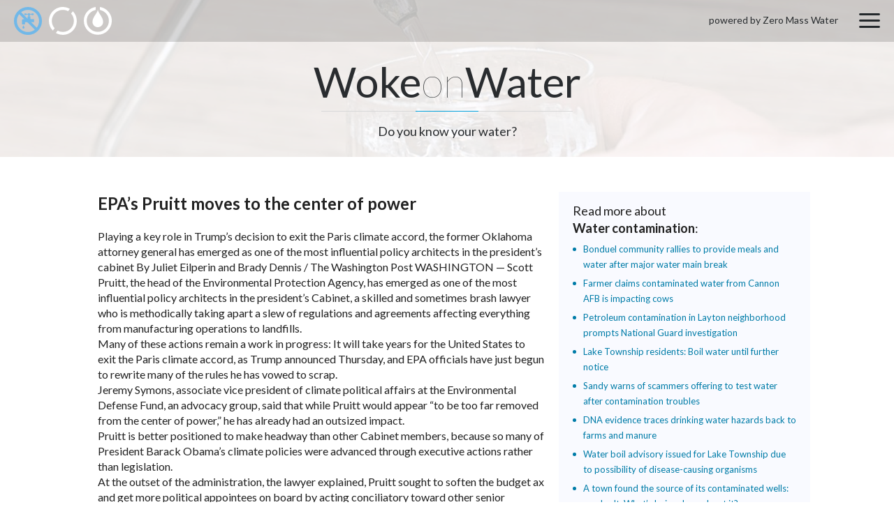

--- FILE ---
content_type: text/html; charset=UTF-8
request_url: https://wokeonwater.org/epa-s-pruitt-moves-to-the-center-of-power/
body_size: 17310
content:
<!doctype html>
<html class="l-html -device_desktop no-js" lang="en-US">
<head>
	<!-- GA Universal Analytics tracking code -->
<script>
	(function(i,s,o,g,r,a,m){i['GoogleAnalyticsObject']=r;i[r]=i[r]||function(){
				(i[r].q=i[r].q||[]).push(arguments)},i[r].l=1*new Date();a=s.createElement(o),
			m=s.getElementsByTagName(o)[0];a.async=1;a.src=g;m.parentNode.insertBefore(a,m)
	})(window,document,'script','https://www.google-analytics.com/analytics.js','ga');

	ga('create', 'UA-40826305-6', 'auto');
	ga('send', 'pageview');

</script>
<!-- GA Universal Analytics tracking code END -->

	<meta charset="utf-8">
	<meta http-equiv="x-ua-compatible" content="ie=edge">

	<meta name="viewport" content="device-width, initial-scale=1">

	
		<link rel="shortcut icon" href="https://wokeonwater.org/favicon.ico">
		<link rel="manifest" href="https://wokeonwater.org/site.webmanifest">
		<link rel="apple-touch-icon" href="https://wokeonwater.org/icon.png">

	
	<!--<meta name="theme-color" content="#ed1c24">-->

	<title>EPA’s Pruitt moves to the center of power &#8211; Woke on Water</title>
<meta name='robots' content='max-image-preview:large'>
	<style>img:is([sizes="auto" i], [sizes^="auto," i]) { contain-intrinsic-size: 3000px 1500px }</style>
	<link rel='dns-prefetch' href='//static.addtoany.com'>
<link rel='dns-prefetch' href='//fonts.googleapis.com'>
<link rel='preconnect' href='https://fonts.googleapis.com'>
<link href='https://fonts.gstatic.com' crossorigin='anonymous' rel='preconnect'>
<link rel='stylesheet' id='sllv-main-css' href='https://wokeonwater.org/wp-content/plugins/simple-lazy-load-videos/assets/css/main.min.css?ver=1.5.1' type='text/css' media='all'>
<link rel='stylesheet' id='googlefonts-css' href='https://fonts.googleapis.com/css2?family=Lato:ital,wght@0,100;0,300;0,400;0,700;0,900;1,100;1,300;1,400;1,700;1,900&#038;family=Open+Sans:ital,wght@0,300..800;1,300..800&#038;display=swap' type='text/css' media='all'>
<link rel='stylesheet' id='nc-main-css' href='https://wokeonwater.org/wp-content/themes/wokeonwater/assets/css/main.min.css?ver=1736183795' type='text/css' media='all'>
<link rel='stylesheet' id='addtoany-css' href='https://wokeonwater.org/wp-content/plugins/add-to-any/addtoany.min.css?ver=1.16' type='text/css' media='all'>
<script>if (document.location.protocol != "https:") {document.location = document.URL.replace(/^http:/i, "https:");}</script><script id="addtoany-core-js-before">
window.a2a_config=window.a2a_config||{};a2a_config.callbacks=[];a2a_config.overlays=[];a2a_config.templates={};
</script>
<script defer src="https://static.addtoany.com/menu/page.js" id="addtoany-core-js"></script>
<script src="https://wokeonwater.org/wp-content/themes/wokeonwater/assets/js/vendor/jquery-3.1.1.min.js?ver=3.1.1" id="jquery-js"></script>
<script defer src="https://wokeonwater.org/wp-content/plugins/add-to-any/addtoany.min.js?ver=1.1" id="addtoany-jquery-js"></script>
<link rel="https://api.w.org/" href="https://wokeonwater.org/wp-json/"><link rel="alternate" title="JSON" type="application/json" href="https://wokeonwater.org/wp-json/wp/v2/posts/10133"><link rel="canonical" href="https://wokeonwater.org/epa-s-pruitt-moves-to-the-center-of-power/">
<link rel='shortlink' href='https://wokeonwater.org/?p=10133'>
<link rel="alternate" title="oEmbed (JSON)" type="application/json+oembed" href="https://wokeonwater.org/wp-json/oembed/1.0/embed?url=https%3A%2F%2Fwokeonwater.org%2Fepa-s-pruitt-moves-to-the-center-of-power%2F">
<link rel="alternate" title="oEmbed (XML)" type="text/xml+oembed" href="https://wokeonwater.org/wp-json/oembed/1.0/embed?url=https%3A%2F%2Fwokeonwater.org%2Fepa-s-pruitt-moves-to-the-center-of-power%2F&#038;format=xml">

			<style>
				.nc_adminbar_env_color a {
					box-shadow: inset 0 32px 5px rgba(0, 0, 0, .5) !important;
					pointer-events: none;
				}

				
					#wpadminbar { background-color: #6d0d0f !important; }
					#adminmenu li.wp-has-current-submenu a.wp-has-current-submenu { background-color: #6d0d0f !important; }

				
			</style>

				</head>
<body data-rsssl=1 class="post-template-default single single-post postid-10133 single-format-standard l-body -page_inner -page_epa-s-pruitt-moves-to-the-center-of-power">

		
	<div class="l-wrapper">
		<header class="l-siteHeader" role="banner">
			<div class="b-siteHeader">

				<!-- begin l-topSiteLinks -->
				<div class="l-topSiteLinks">
					<div class="b-topSiteLinks js-fancyboxContactForm">
						<a class="b-topSiteLinks__link -type_pipe -state_active" href="https://wokeonwater.org"></a>
						<a class="b-topSiteLinks__link -type_donut" href="https://www.source.co/contact-us/" target="_blank"></a>
						<a class="b-topSiteLinks__link -type_drop" href="#joinUs"></a>
					</div>
				</div>
				<!-- end l-topSiteLinks -->

				<!-- begin b-topMenu -->
				<div class="b-topMenu">
					<span class="b-topMenu__copyright">powered by Zero Mass Water</span>
					<a class="b-topMenu__togglerOpen js-topMenu__togglerOpen" href="#"></a>

					<div class="b-topMenu__dropDown">
						<div class="b-dropdown">
							<div class="b-dropdown__topLinks js-fancyboxContactForm">
								<a class="b-dropdown__link -type_pipe -state_active" href="https://wokeonwater.org"></a>
								<a class="b-dropdown__link -type_donut" href="https://www.source.co/contact-us/" target="_blank"></a>
								<a class="b-dropdown__link -type_drop" href="#joinUs"></a>
							</div>

							<a href="#" class="b-dropdown__togglerClose js-topMenu__togglerClose"></a>

							
								<nav class="l-siteNavigation" role="navigation">
									<ul class="b-mainNavigation"><li class="b-mainNavigation__item menu-item menu-item-type-custom menu-item-object-custom menu-item-844 -depth_1 -id_844"><a href="/" class="b-mainNavigation__link -depth_1">Home</a></li>
<li class="b-mainNavigation__item -type_hideHome menu-item menu-item-type-post_type menu-item-object-page menu-item-home menu-item-22 -depth_1 -id_22"><a href="https://wokeonwater.org/" class="b-mainNavigation__link -depth_1">Water Map</a></li>
<li class="b-mainNavigation__item -type_hideSearch menu-item menu-item-type-post_type menu-item-object-page menu-item-21 -depth_1 -id_21"><a href="https://wokeonwater.org/searchpage/" class="b-mainNavigation__link -depth_1">Search</a></li>
<li class="b-mainNavigation__item menu-item menu-item-type-custom menu-item-object-custom menu-item-6 -depth_1 -id_6"><a href="https://www.source.co/" class="b-mainNavigation__link -depth_1">Buy Source</a></li>
</ul>								</nav>

							
						</div>
					</div>

				</div>
				<!-- end b-topMenu -->

			</div>
		</header>

		<div class="l-content">

			<!-- begin l-banner -->
			<div class="l-topBanner">
				<div class="b-topBanner">
					<h2 class="b-topBanner__companyName">Woke<span>on</span>Water</h2>
					<p class="b-topBanner__text">
						Do you know your water?
					</p>
				</div>
			</div>
			<!-- end l-banner -->


						
			
	
	<main class="l-contentText" role="main">

		<section class="b-contentText -sidebar_true">

			<div class="b-post js-description">

				
				<h2 class="b-post__title js-learnMoreTitle">EPA’s Pruitt moves to the center of power</h2>

				<div class="b-post__content b-text js-learnMoreContent">
					<p>Playing a key role in Trump’s decision to exit the Paris climate accord, the former Oklahoma attorney general has emerged as one of the most influential policy architects in the president’s cabinet By Juliet Eilperin and Brady Dennis / The Washington Post WASHINGTON — Scott Pruitt, the head of the Environmental Protection Agency, has emerged as one of the most influential policy architects in the president’s Cabinet, a skilled and sometimes brash lawyer who is methodically taking apart a slew of regulations and agreements affecting everything from manufacturing operations to landfills.<br>
Many of these actions remain a work in progress: It will take years for the United States to exit the Paris climate accord, as Trump announced Thursday, and EPA officials have just begun to rewrite many of the rules he has vowed to scrap.<br>
Jeremy Symons, associate vice president of climate political affairs at the Environmental Defense Fund, an advocacy group, said that while Pruitt would appear “to be too far removed from the center of power,” he has already had an outsized impact.<br>
Pruitt is better positioned to make headway than other Cabinet members, because so many of President Barack Obama’s climate policies were advanced through executive actions rather than legislation.<br>
At the outset of the administration, the lawyer explained, Pruitt sought to soften the budget ax and get more political appointees on board by acting conciliatory toward other senior administration officials.<br>
The administrator is pursuing a similar strategy to what he did in Oklahoma when suing EPA on 14 different fronts, Walke said.<br>
That’s the easy part.<br>
But there have been many other policy reversals.<br>
The agency is also seeking to delay oral arguments in two cases challenging EPA’s 2012 standard for air toxins from power plants as well as its 2015 smog rule.<br>
Without question, Pruitt has a narrower view of EPA’s role than both his Democratic and Republican predecessors.</p>
				</div>

				<div class="b-post__controls">
											<a class="b-post__more" href="http://www.providencejournal.com/news/20170602/epas-pruitt-moves-to-center-of-power" target="_blank">Learn More</a>
					
					<div class="b-post__share">
						<div class="addtoany_shortcode"><div class="a2a_kit a2a_kit_size_30 addtoany_list" data-a2a-url="https://wokeonwater.org/epa-s-pruitt-moves-to-the-center-of-power/" data-a2a-title="EPA’s Pruitt moves to the center of power"><a class="a2a_button_facebook" href="https://www.addtoany.com/add_to/facebook?linkurl=https%3A%2F%2Fwokeonwater.org%2Fepa-s-pruitt-moves-to-the-center-of-power%2F&amp;linkname=EPA%E2%80%99s%20Pruitt%20moves%20to%20the%20center%20of%20power" title="Facebook" rel="nofollow noopener" target="_blank"></a><a class="a2a_button_twitter" href="https://www.addtoany.com/add_to/twitter?linkurl=https%3A%2F%2Fwokeonwater.org%2Fepa-s-pruitt-moves-to-the-center-of-power%2F&amp;linkname=EPA%E2%80%99s%20Pruitt%20moves%20to%20the%20center%20of%20power" title="Twitter" rel="nofollow noopener" target="_blank"></a></div></div>					</div>
				</div>

			</div>

			<aside class="b-sidebar">

		
		<div class="b-widget">

			<h3 class="b-widget__title">Read more about<br> <strong>Water contamination</strong>:</h3>

			<div class="b-widget__content">

								
					<div class="b-latestPosts">
						<ul class="b-latestPosts__list">

							
								<li class="b-latestPosts__item">
									<a class="b-latestPosts__link" href="https://wokeonwater.org/bonduel-community-rallies-to-provide-meals-and-water-after-major-water-main-break-2/">Bonduel community rallies to provide meals and water after major water main break</a>
								</li>

							
								<li class="b-latestPosts__item">
									<a class="b-latestPosts__link" href="https://wokeonwater.org/farmer-claims-contaminated-water-from-cannon-afb-is-impacting-cows/">Farmer claims contaminated water from Cannon AFB is impacting cows</a>
								</li>

							
								<li class="b-latestPosts__item">
									<a class="b-latestPosts__link" href="https://wokeonwater.org/petroleum-contamination-in-layton-neighborhood-prompts-national-guard-investigation/">Petroleum contamination in Layton neighborhood prompts National Guard investigation</a>
								</li>

							
								<li class="b-latestPosts__item">
									<a class="b-latestPosts__link" href="https://wokeonwater.org/lake-township-residents-boil-water-until-further-notice-3/">Lake Township residents: Boil water until further notice</a>
								</li>

							
								<li class="b-latestPosts__item">
									<a class="b-latestPosts__link" href="https://wokeonwater.org/sandy-warns-of-scammers-offering-to-test-water-after-contamination-troubles/">Sandy warns of scammers offering to test water after contamination troubles</a>
								</li>

							
								<li class="b-latestPosts__item">
									<a class="b-latestPosts__link" href="https://wokeonwater.org/dna-evidence-traces-drinking-water-hazards-back-to-farms-and-manure/">DNA evidence traces drinking water hazards back to farms and manure</a>
								</li>

							
								<li class="b-latestPosts__item">
									<a class="b-latestPosts__link" href="https://wokeonwater.org/water-boil-advisory-issued-for-lake-township-due-to-possibility-of-disease-causing-organisms-2/">Water boil advisory issued for Lake Township due to possibility of disease-causing organisms</a>
								</li>

							
								<li class="b-latestPosts__item">
									<a class="b-latestPosts__link" href="https://wokeonwater.org/a-town-found-the-source-of-its-contaminated-wells-road-salt-what-s-being-done-about-it/">A town found the source of its contaminated wells: road salt. What’s being done about it?</a>
								</li>

							
								<li class="b-latestPosts__item">
									<a class="b-latestPosts__link" href="https://wokeonwater.org/ib-mayor-reiterates-fight-for-clean-water-in-state-of-the-city-address/">IB mayor reiterates fight for clean water in State of the City address</a>
								</li>

							
								<li class="b-latestPosts__item">
									<a class="b-latestPosts__link" href="https://wokeonwater.org/water-quality-not-an-issue/">Water quality not an issue</a>
								</li>

							
						</ul>

						<!-- search in current category -->
						<a href="https://wokeonwater.org/searchpage/?search=&issue[338]=338" class="b-latestPosts__more">Read More</a>

					</div>

								
			</div>
		</div>

	
	<div class="b-widget">
		<h3 class="b-widget__title">Search:</h3>

		
<div class="l-siteSearch">
	<form class="b-siteSearch" role="search" action="https://wokeonwater.org/searchpage/" method="get">

							<input type="hidden" name="issue[338]" value="338" value="" spellcheck="true">
		
		<input class="b-siteSearch__input" type="search" name="search" value="" spellcheck="true">
		<button class="b-siteSearch__button" type="submit">Search</button>
	</form>
</div>
	</div>

</aside>

		</section>

	</main>


		</div><!--content-->

		<footer class="l-siteFooter" role="contentinfo">
			<div class="b-siteFooter">

				<div class="b-siteFooter__copy">
					<h2 class="b-siteFooter__companyName">Woke<span>on</span>Water</h2>

					<address class="l-siteCopyright vcard" itemscope itemtype="http://schema.org/Organization">
						<div class="b-siteCopyright">
							© 2026,
							<a class="b-siteCopyright__link fn n org url work" href="https://wokeonwater.org" rel="me" itemprop="name">Zero Mass, Inc.</a>,
							All Rights Reserved. Confidential.						</div>
					</address>
				</div>

				<div class="b-siteFooter__links">

					
						<nav class="l-siteNavigation" role="navigation">

							<ul class="b-bottomNavigation"><li class="b-bottomNavigation__item -type_hideHome menu-item menu-item-type-post_type menu-item-object-page menu-item-home menu-item-25 -depth_1 -id_25"><a href="https://wokeonwater.org/" class="b-bottomNavigation__link -depth_1">Water Map</a></li>
<li class="b-bottomNavigation__item -type_hideSearch menu-item menu-item-type-post_type menu-item-object-page menu-item-24 -depth_1 -id_24"><a href="https://wokeonwater.org/searchpage/" class="b-bottomNavigation__link -depth_1">Search</a></li>
</ul>
						</nav>

					
					<ul class="b-siteFooter__soc">
						<li class="b-siteFooter__socItem">
							<a href="https://twitter.com/WokeOnWater" class="b-siteFooter__socLink -twitter" target="_blank"></a>
						</li>
					</ul>
				</div>

			</div>
		</footer>
	</div><!--wrapper-->

	<script id="contact-form-7-js-extra">
var wpcf7 = {"apiSettings":{"root":"https:\/\/wokeonwater.org\/wp-json\/contact-form-7\/v1","namespace":"contact-form-7\/v1"}};
</script>
<script src="https://wokeonwater.org/wp-content/plugins/contact-form-7/includes/js/scripts.js?ver=5.3" id="contact-form-7-js"></script>
<script src="https://wokeonwater.org/wp-content/plugins/simple-lazy-load-videos/assets/js/scripts.js?ver=1.5.1" id="sllv-main-js"></script>
<script src="https://wokeonwater.org/wp-content/themes/wokeonwater/assets/js/vendor/modernizr-2.8.3.min.js?ver=2.8.3" id="modernizr-js"></script>
<script src="https://cdn.rawgit.com/googlemaps/js-marker-clusterer/gh-pages/src/markerclusterer.js?ver=1fd2ba41332a514246073f133d7806d6" id="markerclusterer-js"></script>
<script src="https://maps.googleapis.com/maps/api/js?key=AIzaSyCYoVJKOu6UInuBtAdCYxecfMbCgRLRdkk&amp;libraries=visualization%2Cplaces&amp;ver=1fd2ba41332a514246073f133d7806d6" id="googleapis-map-js"></script>
<script id="nc-main-js-extra">
var nc_params = {"ajax_url":"https:\/\/wokeonwater.org\/wp-admin\/admin-ajax.php","home_url":"https:\/\/wokeonwater.org","theme_url":"https:\/\/wokeonwater.org\/wp-content\/themes\/wokeonwater"};
</script>
<script src="https://wokeonwater.org/wp-content/themes/wokeonwater/assets/js/scripts.js?ver=1736179617" id="nc-main-js"></script>
<script src="https://wokeonwater.org/wp-content/themes/wokeonwater/assets/js/vendor/overlappingMarkerSpiderifier.js?ver=1fd2ba41332a514246073f133d7806d6" id="overlappingMarkerSpiderifier-js"></script>
	
</body>
</html>


--- FILE ---
content_type: image/svg+xml
request_url: https://wokeonwater.org/wp-content/themes/wokeonwater/assets/img/blocks/header/donut-water-active.svg
body_size: 752
content:
<svg xmlns="http://www.w3.org/2000/svg" width="60" height="60"><rect width="100%" height="100%" fill="none"/><g class="currentLayer"><title>Layer 1</title><g fill="#71b8e8"><path d="M30.048 0a29.943 29.943 0 0 1 21.231 8.788c5.442 5.442 8.816 12.954 8.816 21.26 0 8.305-3.374 15.817-8.816 21.26a29.997 29.997 0 0 1-21.231 8.787c-8.306 0-15.817-3.373-21.26-8.787A29.95 29.95 0 0 1 0 30.048a29.945 29.945 0 0 1 8.788-21.26C14.231 3.373 21.743 0 30.048 0zm16.838 13.21a23.737 23.737 0 0 0-16.838-6.974c-6.576 0-12.529 2.665-16.838 6.974S6.237 23.471 6.237 30.048a23.743 23.743 0 0 0 6.973 16.838 23.737 23.737 0 0 0 16.838 6.973 23.737 23.737 0 0 0 16.838-6.973 23.74 23.74 0 0 0 6.974-16.838 23.736 23.736 0 0 0-6.974-16.838z"/><path d="M29.283 20.58h1.503v-3.033c-.681-.283-1.191-.766-1.361-1.332l-4.79 1.332a1.665 1.665 0 0 1-.652.113c-1.077 0-1.956-.879-1.956-1.956s.878-1.956 1.956-1.956c.227 0 .454.028.652.113l4.79 1.361c.313-.936 1.446-1.616 2.835-1.616 1.36 0 2.495.681 2.806 1.616l4.791-1.361c.199-.085.426-.113.652-.113 1.077 0 1.955.879 1.955 1.956s-.878 1.956-1.955 1.956c-.227 0-.453-.028-.652-.113l-4.791-1.332c-.17.566-.68 1.049-1.359 1.332v3.033h1.502v4.507c0 .624.51 1.134 1.105 1.134h6.661v6.463h-18.17c-.624 0-1.134.511-1.134 1.134v3.458c0 .171-1.474.341-3.288.341-1.814 0-3.289-.17-3.289-.341V29.17c0-1.616 1.333-2.948 2.977-2.948h8.106c.624 0 1.105-.51 1.105-1.134V20.58zm-6.746 23.754a2.154 2.154 0 1 1-4.308 0c0-2.069 2.154-3.628 2.154-5.018-.001 1.333 2.154 3.034 2.154 5.018z"/><path d="M51.875 47.735L12.36 8.221l-4.138 4.138 39.515 39.515z"/></g></g></svg>